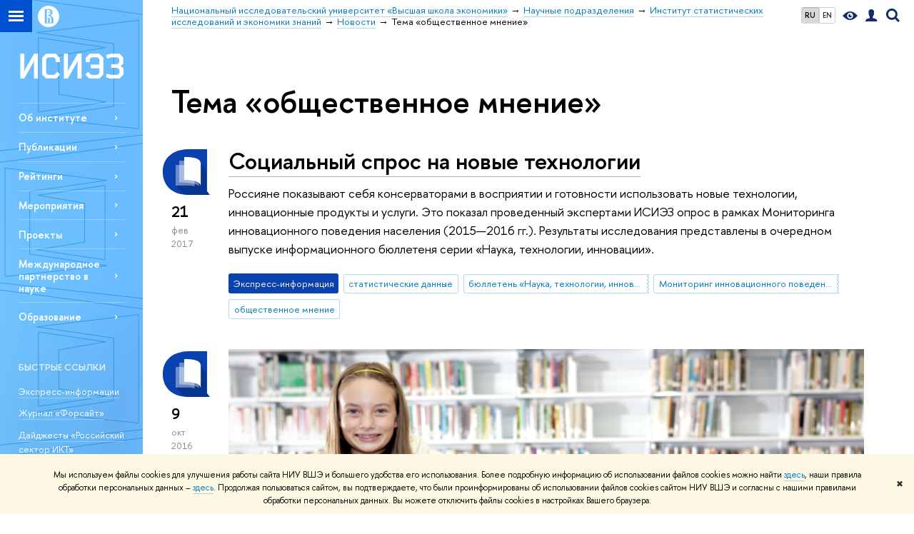

--- FILE ---
content_type: text/html; charset=utf-8
request_url: https://issek.hse.ru/news/keywords/159057299/
body_size: 14183
content:
<!DOCTYPE html>
<!-- (c) Art. Lebedev Studio | http://www.artlebedev.com/ -->
<html xmlns:perl="urn:perl" lang="ru"><head><meta http-equiv="Content-Type" content="text/html; charset=UTF-8"><meta http-equiv="X-UA-Compatible" content="IE=Edge"><meta name="theme-color" content="#6dbdff"><meta name="viewport" content="width=device-width"><link rel="apple-touch-icon" sizes="180x180" href="/f/src/global/i/favicon/favicon_ios_180x180.png"><link rel="icon" type="image/png" sizes="32x32" href="/f/src/global/i/favicon/favicon_32x32.png"><link rel="icon" type="image/png" sizes="16x16" href="/f/src/global/i/favicon/favicon_16x16.png"><link rel="mask-icon" href="/f/src/global/i/favicon/favicon.svg" color="#0F2D69"><link rel="manifest" href="/f/src/manifest/manifest_ru.json"><meta name="msapplication-config" content="/f/src/global/i/favicon/browserconfig.xml"><link rel="shortcut icon" type="image/x-icon" href="/favicon.ico"><!--[if lt IE 10]><script src="/f/src/global/bower_components/es5-shim/es5-shim.min.js"></script><![endif]--><link rel="stylesheet" href="/f/src/global/css/main.css?v2" media="all"><link rel="stylesheet" href="/f/src/global/css/vision.css" media="all"><link rel="stylesheet" href="/f/src/global/css/sitemap.css" media="all"><link rel="stylesheet" href="/f/src/global/css/fotorama.css" media="all"><link rel="stylesheet" href="/f/src/home/owl.carousel.css" media="all"><link rel="stylesheet" href="/f/src/science/science.css" media="all"><link rel="stylesheet" href="/f/src/dop_card/dop_card.css?v6" media="all"><link rel="stylesheet" href="/f/src/science_dep_card/science_dep_card.css" media="all"><link rel="stylesheet" href="/f/src/projects/science_dep/mobile.css" media="all"><link rel="stylesheet" href="/f/src/fdp/css/fdp.css?v3" media="all"><link rel="stylesheet" href="/css/evenZoom.css" media="all"><link rel="stylesheet" href="/css/orgunit_projects.css" media="all"><link rel="stylesheet" href="/f/src/publications/search.css" media="all"><script src="//www.hse.ru/f/src/global/js/cache/jquery-1.12.4.min/jquery-ui/jquery.ui.touch-punch.min/hse.utils/errtrack/main/modernizr/popup/switcher/tag/fixes/email-obfuscator/jquery.cookie/vision/jquery.rwdImageMaps.min/sitemap.ajax/fotorama/vertical-fixer/masonry.pkgd.min/imagesloaded.pkgd.min/dop_card/submenu/filter-popup/sidebar_scroll/jquery.carouFredSel-6.2.1-packed/init-slider-carousel/init-media-carousel/owl.carousel.min/events-switcher/edu_mobile/tag-cloud/filter-switcher/fdp/evenZoom/jquery.dotdotdot-1.5.1/array.indexof/array.toggle/json2/jquery.post.j_son/jquery.cookie/encode.j_son.js"></script><script src="/f/src/global/bower_components/jqcloud2/dist/jqcloud.min.js"></script><link rel="stylesheet" href="/f/src/global/bower_components/jqcloud2/dist/jqcloud.min.css" media="all"><script src="/f/src/global/bower_components/pikaday/pikaday.js"></script><link rel="stylesheet" href="/f/src/global/bower_components/pikaday/css/pikaday.css" media="all"><script src="/f/src/global/js/gibs.js"></script><link href="https://issek.hse.ru/news/keywords/159057299/" rel="canonical"><script src="https://www.hse.ru/f/src/global/js/job.js" async="async"></script><title>Тема «общественное мнение» — Новости — Институт статистических исследований и экономики знаний — Национальный исследовательский университет «Высшая школа экономики»</title><script src="/f/gtm/ip"></script><script>
(function(w,d,s,l,i){w[l]=w[l]||[];w[l].push({'gtm.start':
	new Date().getTime(),event:'gtm.js'});var f=d.getElementsByTagName(s)[0],
	j=d.createElement(s),dl=l!='dataLayer'?'&l='+l:'';j.async=true;j.src=
	'https://www.googletagmanager.com/gtm.js?id='+i+dl;f.parentNode.insertBefore(j,f);
	})(window,document,'script','dataLayer','GTM-P6DCQX');
</script><meta content="Институт статистических исследований и экономики знаний НИУ ВШЭ" property="og:title"><meta content="Институт статистических исследований и экономики знаний НИУ ВШЭ" name="mrc__share_title"><meta content="Институт статистических исследований и экономики знаний НИУ ВШЭ" itemprop="name"><meta content="summary" name="twitter:card"><meta content="Институт статистических исследований и экономики знаний НИУ ВШЭ" name="twitter:title"><meta content="Институт статистических исследований и экономики знаний Высшей школы экономики (ИСИЭЗ НИУ ВШЭ) с 2002 года изучает развитие науки, технологий, инноваций." property="og:description"><meta content="Институт статистических исследований и экономики знаний Высшей школы экономики (ИСИЭЗ НИУ ВШЭ) с 2002 года изучает развитие науки, технологий, инноваций." name="mrc__share_description"><meta content="Институт статистических исследований и экономики знаний Высшей школы экономики (ИСИЭЗ НИУ ВШЭ) с 2002 года изучает развитие науки, технологий, инноваций." itemprop="description"><meta content="Институт статистических исследований и экономики знаний Высшей школы экономики (ИСИЭЗ НИУ ВШЭ) с 2002 года изучает развитие науки, технологий, инноваций." name="twitter:description"><meta content="https://www.hse.ru/data/2023/09/22/1234636911/HSE_ISSEK.png" property="og:image"><meta content="https://www.hse.ru/data/2023/09/22/1234636911/HSE_ISSEK.png" itemprop="image"><link rel="image_src" content="https://www.hse.ru/data/2023/09/22/1234636911/HSE_ISSEK.png"><meta content="https://www.hse.ru/data/2023/09/22/1234636911/HSE_ISSEK.png" name="twitter:image"><meta content="https://issek.hse.ru/" property="og:url"><meta content="website" property="og:type"><meta content="https://issek.hse.ru/" name="twitter:url"><link rel="alternate" href="https://issek.hse.ru/news/" hreflang="x-default"><link rel="alternate" href="https://issek.hse.ru/news/" hreflang="ru"><link rel="alternate" href="https://issek.hse.ru/en/news/" hreflang="en"><style>.button_promo:not(:hover), a.button_promo:not(:hover), a.button_promo:not(:hover):visited {
    background: #6fbdfb;
    color: #fff; 
}

.splash_preview__caption {width: 100%}

.edu_preview__box {text-shadow: 0 0 3px rgba(0, 0, 0, .5); background-position: 50% 100%;}
.navigation_dpo li:nth-child(2) .navigation_dpo-sub {width: 530px;}

.navigation_tab_violet .selected {background: #4E92ED;}

.tight.editions {margin-bottom: 3em;}

.tight.editions .splash {height: 10em; margin-top: 1em;}

.tight .splash {border-radius: 4px;}

.tight .splash__text {margin: 0 1.5em 1.5em;}

.tight .column4_1, .tight .column4_2, .tight .column4_3, .tight .column4_4 { padding: 0 1%; }
.column6_1 {width: 85px;}
.tight .column2_2, .tight .column3_23, .tight .column3_3, .tight .column4_234, .tight .column4_34, .tight .column4_4, .tight .column5_2345, .tight .column5_345, .tight .column5_45, .tight .column5_5 { padding-right: 0; }

.tight .column2_1, .tight .column3_1, .tight .column4_1, .tight .column4_12, .tight .column4_123, .tight .column5_1, .tight .column5_12, .tight .column5_123, .tight .column5_1234 { padding-left: 0; }

.with-icon_fb-blue {background: #ffffff;}

.with-icon::after {left: -20px;}

.with-icon_soundcloud::after {
    background: url("/mirror/pubs/share/217289645");
background-size: 100%;
    height: 10px;
    width: 20px;
    margin-left: -7px;
margin-top: 3px;
    opacity: .3;

}

.with-icon_yadzen::after {
    background: url("/mirror/pubs/share/217291685");
background-size: 100%;
    height: 17px;
    width: 17px;
    margin-left: -3px;
    opacity: .3;

}

.with-icon {margin-left: 22px;}

.issue {margin-top: 1.5em;}</style><meta name="yandex-verification" content="1fa18498221970f0" /><link rel="stylesheet" href="/f/src/projects/science_dep/mobile.css"></head><body data-lang="ru" data-unit="70333"><div class="page "><!--noindex--><div style="display:none;" class="browser_outdate">
				В старых версиях браузеров сайт может отображаться некорректно. Для оптимальной работы с сайтом рекомендуем воспользоваться современным браузером.
			</div><div style="display:none;" class="gdpr_bar"><div class="gdpr_bar__inner"><noindex>
<p class="first_child last_child ">Мы используем файлы cookies для улучшения работы сайта НИУ ВШЭ и большего удобства его использования. Более подробную информацию об использовании файлов cookies можно найти <a target="_blank" href="https://www.hse.ru/cookie.html" title="Пройти по ссылке" class="link">здесь</a>, наши правила обработки персональных данных – <a target="_blank" href="https://www.hse.ru/data_protection_regulation" title="Пройти по ссылке" class="link">здесь</a>. Продолжая пользоваться сайтом, вы подтверждаете, что были проинформированы об использовании файлов cookies сайтом НИУ ВШЭ и согласны с нашими правилами обработки персональных данных. Вы можете отключить файлы cookies в настройках Вашего браузера.</p>
</noindex><span class="gdpr_bar__close">✖</span></div></div><!--/noindex--><div class="sv-control"><div class="sv-control__block"><ul class="sv-control__list sv-size"><li data-type="size" data-value="normal" class="sv-control__item sv-control__item--s_normal active">A</li><li data-type="size" data-value="medium" class="sv-control__item sv-control__item--s_medium">A</li><li data-type="size" data-value="large" class="sv-control__item sv-control__item--s_large">A</li></ul></div><div class="sv-control__block"><ul class="sv-control__list sv-spacing"><li data-type="spacing" data-value="normal" class="active sv-control__item sv-control__item--ls_normal">АБВ</li><li data-type="spacing" data-value="medium" class="sv-control__item sv-control__item--ls_medium">АБВ</li><li data-type="spacing" data-value="large" class="sv-control__item sv-control__item--ls_large">АБВ</li></ul></div><div class="sv-control__block"><ul class="sv-control__list sv-contrast"><li data-type="contrast" data-value="normal" class="sv-control__item sv-control__item---color1 active">А</li><li data-type="contrast" data-value="invert" class="sv-control__item sv-control__item---color2">А</li><li data-type="contrast" data-value="blue" class="sv-control__item sv-control__item---color3">А</li><li data-type="contrast" data-value="beige" class="sv-control__item sv-control__item---color4">А</li><li data-type="contrast" data-value="brown" class="sv-control__item sv-control__item---color5">А</li></ul></div><div class="sv-control__block"><ul class="sv-control__list sv-image"><li data-type="image" data-value="on" class="sv-control__item sv-control__item--image_on active"><li data-type="image" data-value="off" class="sv-control__item sv-control__item--image_off"></ul></div><div class="sv-control__block"><div class="sv-off js-sv-off">Обычная версия сайта</div></div></div><div class="fa-sidebar"><div class="fa-sidebar__top fa-sidebar__top--secondary" style="background-color: #6dbdff; "><div class="fa-sidebar__controls is-mobile"><ul class="control_lang2"><li class="control_lang2_item first_child activated"><span class="link link_no-visited link_no-underline">RU</span></li><li class="control_lang2_item last_child"><a href="https://issek.hse.ru/en/news/" class="link link_no-visited link_no-underline">EN</a></li></ul><a href="//www.hse.ru/lkuser/" class="control control_user control_white" title="Личный кабинет сотрудника ВШЭ"><ins><svg xmlns="http://www.w3.org/2000/svg" class="control_svg" width="17" height="18" viewBox="0 0 17 18"><path d="M13.702 13.175c.827.315 1.486.817 1.978 1.506.492.689.738 1.467.738 2.333h-16.419c0-1.417.532-2.5 1.595-3.248.394-.276 1.358-.591 2.894-.945.945-.118 1.457-.374 1.536-.768.039-.157.059-.61.059-1.358 0-.118-.039-.217-.118-.295-.157-.157-.315-.433-.472-.827-.079-.315-.157-.787-.236-1.417-.157.039-.285-.02-.384-.177-.098-.157-.177-.364-.236-.62l-.089-.443c-.157-.866-.098-1.28.177-1.24-.118-.157-.217-.532-.295-1.122-.118-.866-.059-1.634.177-2.303.276-.748.768-1.319 1.476-1.713.709-.394 1.476-.571 2.303-.532.787.039 1.506.276 2.156.709.65.433 1.093 1.024 1.329 1.772.197.551.217 1.319.059 2.303-.079.472-.157.768-.236.886.118-.039.207 0 .266.118.059.118.079.266.059.443l-.059.472c-.02.138-.049.246-.089.325l-.118.413c-.039.276-.108.472-.207.591-.098.118-.226.157-.384.118-.079.866-.217 1.476-.413 1.831 0 .039-.069.138-.207.295-.138.157-.207.256-.207.295v.65c0 .394.039.689.118.886.079.197.354.354.827.472.276.118.679.217 1.211.295.532.079.935.177 1.211.295z" fill="#0F2D69"></path></svg></ins></a><span class="control control_search control_white js-search_mobile_control"><ins><svg xmlns="http://www.w3.org/2000/svg" class="control_svg" width="19" height="19" viewBox="0 0 19 19"><path d="M12.927 7.9c0-1.384-.492-2.568-1.476-3.552s-2.168-1.476-3.552-1.476-2.568.492-3.552 1.476-1.476 2.168-1.476 3.552.492 2.568 1.476 3.552 2.168 1.476 3.552 1.476 2.568-.492 3.552-1.476 1.476-2.168 1.476-3.552zm4.053 11.1l-4.603-4.592c-1.339.928-2.832 1.391-4.477 1.391-1.07 0-2.093-.208-3.069-.623-.976-.415-1.818-.976-2.525-1.683-.707-.707-1.268-1.549-1.683-2.525-.415-.976-.623-1.999-.623-3.069 0-1.07.208-2.093.623-3.069.415-.976.976-1.818 1.683-2.525.707-.707 1.549-1.268 2.525-1.683.976-.415 1.999-.623 3.069-.623 1.07 0 2.093.208 3.069.623.976.415 1.818.976 2.525 1.683.707.707 1.268 1.549 1.683 2.525.415.976.623 1.999.623 3.069 0 1.646-.464 3.138-1.391 4.477l4.603 4.603-2.031 2.02z" fill="#0F2D69"></path></svg></ins></span><span style="cursor:pointer;" onclick="void(0)" class="control is-mobile control_menu control_menu--close js-control_menu_close"><ins></ins></span></div><div class="js-search_mobile_popup not_display is-mobile"><div class="search-form"><form action="/search/search.html"><div class="search-form__button"><button class="button button--merged button_grey">Найти</button></div><div class="search-form__input"><input type="text" name="text" placeholder="Поиск по сайту" class="input fa-search_input input100 input_mr"><input type="hidden" name="simple" value="1"></div></form></div><div class="popup__block"><a href="//www.hse.ru/search/search.html?simple=0" class="link link_white no-visited">Расширенный поиск по сайту</a></div></div><div class="fa-sidebar__title_inner"><a class="link_white link_no-underline" href="https://issek.hse.ru">Институт статистических исследований и экономики знаний</a></div></div><ul class="fa-sidemenu fa-sidemenu--primary"><li class="fa-sidemenu__section"><ul class="fa-sidemenu__sub "><li class="fa-sidemenu__item selected"><span class=" link link_no-underline link_dark2 fa-sidemenu__link fa-sidemenu__link--parent">Об институте</span><i class="fa-sidemenu__arr"></i><div class="fa-sidemenu__popup"><div class="fa-sidemenu__sub"><div class="fa-sidemenu__section"><ul class="fa-sidemenu"><li class="fa-sidemenu__item"><a href="http://issek.hse.ru/about" class="link link_no-underline link_dark2 fa-sidemenu__link">Общая информация</a></li><li class="fa-sidemenu__item"><a href="http://issek.hse.ru/staff_issek" class="link link_no-underline link_dark2 fa-sidemenu__link">Структура и сотрудники</a></li><li class="fa-sidemenu__item"><a href="https://issek.hse.ru/us" class="link link_no-underline link_dark2 fa-sidemenu__link">Ученый совет</a></li><li class="fa-sidemenu__item"><a href="http://issek.hse.ru/partners" class="link link_no-underline link_dark2 fa-sidemenu__link">Партнеры</a></li><li class="fa-sidemenu__item"><a href="https://issek.hse.ru/interns" class="link link_no-underline link_dark2 fa-sidemenu__link">Стажировка</a></li><li class="fa-sidemenu__item"><a href="https://issek.hse.ru/forthestaff" class="link link_no-underline link_dark2 fa-sidemenu__link">Внутренние регламенты</a></li></ul></div></div></div></li><li class="fa-sidemenu__item"><a href="https://issek.hse.ru/publications" class=" link link_no-underline link_dark2 fa-sidemenu__link fa-sidemenu__link--parent">Публикации</a><i class="fa-sidemenu__arr"></i><div class="fa-sidemenu__popup"><div class="fa-sidemenu__sub"><div class="fa-sidemenu__section"><ul class="fa-sidemenu"><li class="fa-sidemenu__item"><a href="http://www.hse.ru/primarydata/" class="link link_no-underline link_dark2 fa-sidemenu__link">Статистические сборники</a></li><li class="fa-sidemenu__item"><a href="https://issek.hse.ru/expressinformation" class="link link_no-underline link_dark2 fa-sidemenu__link">Экспресс-информации</a></li><li class="fa-sidemenu__item"><a href="https://foresight-journal.hse.ru/" class="link link_no-underline link_dark2 fa-sidemenu__link">Журнал «Форсайт»</a></li><li class="fa-sidemenu__item"><a href="https://unescofutures.hse.ru/trendletters" class="link link_no-underline link_dark2 fa-sidemenu__link">Трендлеттеры (обзоры глобальных трендов)</a></li><li class="fa-sidemenu__item"><a href="https://issek.hse.ru/sectorICT" class="link link_no-underline link_dark2 fa-sidemenu__link">Серия «Российский сектор ИКТ»</a></li><li class="fa-sidemenu__item"><a href="https://issek.hse.ru/digbiz" class="link link_no-underline link_dark2 fa-sidemenu__link">Серия «Мониторинг цифровой трансформации бизнеса»</a></li><li class="fa-sidemenu__item"><a href="http://issek.hse.ru/analitdata" class="link link_no-underline link_dark2 fa-sidemenu__link">Обзоры делового климата</a></li><li class="fa-sidemenu__item"><a href="http://memo.hse.ru/published" class="link link_no-underline link_dark2 fa-sidemenu__link">Публикации по проекту «Мониторинг экономики образования»</a></li><li class="fa-sidemenu__item"><a href="https://wp.hse.ru/prepfr_SCI" class="link link_no-underline link_dark2 fa-sidemenu__link">Препринты серии «Наука, технологии, инновации»</a></li><li class="fa-sidemenu__item"><a href="https://issek.hse.ru/news/isiez_publ/" class="link link_no-underline link_dark2 fa-sidemenu__link">Обзоры изданий в ленте новостей</a></li><li class="fa-sidemenu__item"><a href="http://issek.hse.ru/editions" class="link link_no-underline link_dark2 fa-sidemenu__link">Рубрикатор публикаций</a></li><li class="fa-sidemenu__item"><a href="https://issek.hse.ru/email_newsletters" class="link link_no-underline link_dark2 fa-sidemenu__link">Подписаться на рассылки Института</a></li></ul></div></div></div></li><li class="fa-sidemenu__item selected"><span class=" link link_no-underline link_dark2 fa-sidemenu__link fa-sidemenu__link--parent">Рейтинги</span><i class="fa-sidemenu__arr"></i><div class="fa-sidemenu__popup"><div class="fa-sidemenu__sub"><div class="fa-sidemenu__section"><ul class="fa-sidemenu"><li class="fa-sidemenu__item"><a href="https://gcii.hse.ru/" class="link link_no-underline link_dark2 fa-sidemenu__link">Рейтинг инновационной привлекательности мировых городов </a></li><li class="fa-sidemenu__item"><a href="https://www.hse.ru/primarydata/rir" class="link link_no-underline link_dark2 fa-sidemenu__link">Рейтинг инновационного развития регионов</a></li></ul></div></div></div></li><li class="fa-sidemenu__item selected"><span class=" link link_no-underline link_dark2 fa-sidemenu__link fa-sidemenu__link--parent">Мероприятия</span><i class="fa-sidemenu__arr"></i><div class="fa-sidemenu__popup"><div class="fa-sidemenu__sub"><div class="fa-sidemenu__section"><ul class="fa-sidemenu"><li class="fa-sidemenu__item"><a href="https://issek.hse.ru/news/seminar/" class="link link_no-underline link_dark2 fa-sidemenu__link">Лента мероприятий</a></li><li class="fa-sidemenu__item"><a href="https://issek.hse.ru/forsconf" class="link link_no-underline link_dark2 fa-sidemenu__link">Форсайт-конференция</a></li><li class="fa-sidemenu__item"><a href="https://creativeevents.hse.ru/" class="link link_no-underline link_dark2 fa-sidemenu__link">Конференция по креативной экономике</a></li><li class="fa-sidemenu__item"><a href="https://issek.hse.ru/digiconf/" class="link link_no-underline link_dark2 fa-sidemenu__link">Конференция по цифровизации общества</a></li><li class="fa-sidemenu__item"><a href="https://issek.hse.ru/conference" class="link link_no-underline link_dark2 fa-sidemenu__link">Архив мероприятий (до 2017)</a></li></ul></div></div></div></li><li class="fa-sidemenu__item"><a href="http://www.hse.ru/org/projects/?ou=70333" class=" link link_no-underline link_dark2 fa-sidemenu__link fa-sidemenu__link--parent">Проекты</a><i class="fa-sidemenu__arr"></i><div class="fa-sidemenu__popup"><div class="fa-sidemenu__sub"><div class="fa-sidemenu__section"><ul class="fa-sidemenu"><li class="fa-sidemenu__item"><a href="https://stratpro.hse.ru/forecasting-centre/" class="link link_no-underline link_dark2 fa-sidemenu__link">Стратпроект «Национальный центр научно-технологического и социально-экономического прогнозирования» </a></li><li class="fa-sidemenu__item"><a href="https://prognoz2030.hse.ru/" class="link link_no-underline link_dark2 fa-sidemenu__link">Прогноз научно-технологического развития России </a></li><li class="fa-sidemenu__item"><a href="http://cluster.hse.ru/" class="link link_no-underline link_dark2 fa-sidemenu__link">Проекты в сфере кластерной политики</a></li><li class="fa-sidemenu__item"><a href="https://www.hse.ru/monitoring/" class="link link_no-underline link_dark2 fa-sidemenu__link">Мониторинговые проекты</a></li><li class="fa-sidemenu__item"><a href="https://goodpractice.hse.ru/" class="link link_no-underline link_dark2 fa-sidemenu__link">«Сеть знаний»</a></li><li class="fa-sidemenu__item"><a href="https://edudash.hse.ru/" class="link link_no-underline link_dark2 fa-sidemenu__link">Витрина данных по образованию </a></li></ul></div></div></div></li><li class="fa-sidemenu__item selected"><span class=" link link_no-underline link_dark2 fa-sidemenu__link fa-sidemenu__link--parent">Международное партнерство в науке</span><i class="fa-sidemenu__arr"></i><div class="fa-sidemenu__popup"><div class="fa-sidemenu__sub"><div class="fa-sidemenu__section"><ul class="fa-sidemenu"><li class="fa-sidemenu__item"><a href="https://unescofutures.hse.ru/" class="link link_no-underline link_dark2 fa-sidemenu__link">Кафедра ЮНЕСКО по исследованиям будущего </a></li><li class="fa-sidemenu__item"><a href="http://oecdcentre.hse.ru/" class="link link_no-underline link_dark2 fa-sidemenu__link">Центр компетенций по взаимодействию с международными организациями</a></li></ul></div></div></div></li><li class="fa-sidemenu__item selected"><span class=" link link_no-underline link_dark2 fa-sidemenu__link fa-sidemenu__link--parent">Образование</span><i class="fa-sidemenu__arr"></i><div class="fa-sidemenu__popup"><div class="fa-sidemenu__sub"><div class="fa-sidemenu__section"><ul class="fa-sidemenu"><li class="fa-sidemenu__item"><a href="https://www.hse.ru/ma/sti" class="link link_no-underline link_dark2 fa-sidemenu__link">Магистерская программа «Управление в сфере науки, технологий и инноваций»</a></li></ul></div></div></div></li></ul></li><li class="fa-sidemenu__section fa-sidemenu__sub"><div class="links-white"><dl class="with-indent3"><dt class="b">БЫСТРЫЕ ССЫЛКИ</dt><dd><div class="first_child ">
<p class="first_child "><a target="_self" class="link link_white no-visited" href="https://issek.hse.ru/expressinformation">Экспресс-информации</a></p>

<p><a target="_self" class="link link_white no-visited" href="https://foresight-journal.hse.ru/">Журнал «Форсайт»</a></p>

<p><a target="_self" class="link link_white no-visited" href="https://issek.hse.ru/sectorICT">Дайджесты «Российский сектор ИКТ»</a></p>

<p class="last_child "><a target="_self" class="link link_white no-visited" href="https://unescofutures.hse.ru/trendletters">Трендлеттеры</a></p>
</div>

<p class="last_child "> </p>
</dd></dl><dl class="with-indent2"><dt class="b">КОНТАКТЫ</dt><dd><p class="first_child "><span style="font-size:11px;"><strong>E-mail: </strong><a class="link link_white" href="mailto:issek@hse.ru">issek@hse.ru</a></span></p>

<p><span style="font-size:11px;"><strong>Телефон:</strong> +7 (495) 621-28-73</span></p>

<p><span style="font-size:11px;"><strong>Адрес:</strong> <a class="link link_white" href="https://www.google.ru/maps/place/55%C2%B045'40.5%22N+37%C2%B037'55.4%22E/@55.761263,37.6298703,17z/data=!3m1!4b1!4m2!3m1!1s0x0:0x0" rel="nofollow">Москва, Мясницкая, 11</a></span></p>

<p class="last_child "><span style="font-size:11px;"><strong>Для корреспонденции: </strong>101000, Москва, Мясницкая, 20</span></p>
</dd></dl><dl class="with-indent2"><dt class="b">МЫ В СОЦСЕТЯХ</dt><dd><ul class="first_child last_child first_child last_child navigation">
	<li><a class="with-icon with-icon_tg-light link_white" href="https://t.me/iFORA_knows_how" rel="nofollow">Telegram</a></li>
	<li><a class="with-icon with-icon_vk-light link_white" href="https://vk.com/issekhse">ВКонтакте</a></li>
	<li><a class="external with-icon with-icon_yadzen link_white" href="https://dzen.ru/hse_issek">Дзен</a></li>
	<li><a class="external with-icon with-icon_yt-light link_white" href="https://www.youtube.com/channel/UCWOlN-Ol4OACwU3jPVpv1VA" rel="nofollow">YouTube</a></li>
	<li><a class="external with-icon with-icon_fl-light link_white" href="https://www.flickr.com/photos/issek_hse">Flickr</a></li>
	<li><a class="with-icon with-icon_rss-light link_white" href="https://www.hse.ru/rss/orgs/70333/news_and_announcements.rss">RSS</a></li>
</ul>
</dd></dl><dl class="with-indent2"><dd><p class="first_child last_child "><a class="link link_white" href="https://issek.hse.ru/email_newsletters"><img alt="" src="/mirror/pubs/share/141995185" style="float: left; margin: 0px 0.7em 0px 0px; width: 38px; height: 38px;">Подписаться на рассылки</a></p>
</dd></dl><dl class="with-indent2"><dd><p class="first_child "><a class="link link_white" href="mailto:issek@hse.ru"><img alt="" src="/mirror/pubs/share/212768394" style="float: left; margin: 0px 0.7em 0px 0px; width: 38px; height: 38px;">Письмо в редакцию</a></p>

<p class="last_child "> </p>
</dd></dl><dl class="with-indent2"><dd></dd></dl><dl class="with-indent2"><dd></dd></dl></div></li></ul></div><div class="layout fullwidth"><div class="layout_bg" style="background:url('/mirror/pubs/share/direct/136061306.jpg') no-repeat; background:linear-gradient(to bottom, rgba(255,255,255,0) 0, rgba(109,189,255,0) 1105px, rgba(109,189,255,1)  1300px) no-repeat ,url('/mirror/pubs/share/direct/136061306.jpg') no-repeat;background-color: #6dbdff; "></div><div class="header" style="background-color: #6dbdff; "><div class="crop"><div class="header-top header-top--stoped row" style="background-color: #6dbdff; "><div class="left"><span class="control control_sitemap"><span class="control_sitemap__line"></span></span><a href="//www.hse.ru/" class="control control_home_white"><svg xmlns="http://www.w3.org/2000/svg" width="30" height="30" viewBox="0 0 309 309" fill="none"><path fill-rule="evenodd" clip-rule="evenodd" d="M68.4423 26.0393C93.7686 9.06174 123.545 0 154.005 0C194.846 0 234.015 16.275 262.896 45.2451C291.777 74.2153 308.005 113.508 308.01 154.481C308.013 185.039 298.984 214.911 282.065 240.321C265.145 265.731 241.094 285.537 212.953 297.234C184.813 308.931 153.847 311.993 123.972 306.034C94.0966 300.074 66.6537 285.361 45.1138 263.755C23.5739 242.148 8.90442 214.619 2.96053 184.649C-2.98335 154.678 0.0653089 123.612 11.721 95.3799C23.3767 67.1476 43.1159 43.0168 68.4423 26.0393ZM180.336 140.561C212.051 151.8 224.284 177.329 224.284 215.345V255.047H99.593V48.1729H154.908C175.847 48.1729 184.602 51.8575 194.493 59.5386C208.902 70.8654 211.166 87.3096 211.166 95.5561C211.299 106.453 207.484 117.028 200.43 125.316C195.128 132.023 188.214 137.269 180.336 140.561ZM196.038 211.485C196.038 168.722 182.396 145.328 147.339 145.328V134.927H147.553C152.962 134.963 158.306 133.751 163.173 131.385C168.041 129.018 172.301 125.561 175.624 121.28C182.066 113.463 183.387 106.093 183.688 99.5137H147.582V89.3566H183.378C182.573 82.4432 179.883 75.8863 175.604 70.4072C167.413 60.1917 155.812 58.4761 148.175 58.4761H127.771V243.779H147.582V174.57H173.554V243.652H196.038V211.485Z" fill="#0F2D69"></path></svg></a></div><div class="right"><div class="header__controls"><ul class="control_lang2"><li class="control_lang2_item first_child activated"><span class="link link_no-visited link_no-underline">RU</span></li><li class="control_lang2_item last_child"><a href="https://issek.hse.ru/en/news/" class="link link_no-visited link_no-underline">EN</a></li></ul><span class="control control_vision" itemprop="copy" title="Версия для слабовидящих"><a style="color: inherit;" class="control_vision-link link link_no-underline" href="https://issek.hse.ru?vision=enabled"><svg xmlns="http://www.w3.org/2000/svg" width="21" height="12" viewBox="0 0 21 12"><path d="M10.5 0c3.438 0 6.937 2.016 10.5 6.047-.844.844-1.383 1.375-1.617 1.594-.234.219-.805.703-1.711 1.453-.906.75-1.641 1.266-2.203 1.547-.563.281-1.305.578-2.227.891-.922.313-1.836.469-2.742.469-1.125 0-2.156-.141-3.094-.422-.938-.281-1.875-.766-2.813-1.453-.938-.688-1.672-1.273-2.203-1.758-.531-.484-1.328-1.273-2.391-2.367 2.031-2.031 3.836-3.539 5.414-4.523 1.578-.984 3.273-1.477 5.086-1.477zm0 10.266c1.156 0 2.148-.422 2.977-1.266.828-.844 1.242-1.844 1.242-3s-.414-2.156-1.242-3c-.828-.844-1.82-1.266-2.977-1.266-1.156 0-2.148.422-2.977 1.266-.828.844-1.242 1.844-1.242 3s.414 2.156 1.242 3c.828.844 1.82 1.266 2.977 1.266zm0-5.766c0 .438.141.797.422 1.078s.641.422 1.078.422c.313 0 .625-.109.938-.328v.328c0 .688-.234 1.273-.703 1.758-.469.484-1.047.727-1.734.727-.688 0-1.266-.242-1.734-.727-.469-.484-.703-1.07-.703-1.758s.234-1.273.703-1.758c.469-.484 1.047-.727 1.734-.727h.375c-.25.313-.375.641-.375.984z" fill="#0F2D69"></path></svg><span style="display: none;">Версия для слабовидящих</span></a></span><a href="//www.hse.ru/lkuser/" class="control control_user" title="Личный кабинет сотрудника ВШЭ"><ins><svg xmlns="http://www.w3.org/2000/svg" class="control_svg" width="17" height="18" viewBox="0 0 17 18"><path d="M13.702 13.175c.827.315 1.486.817 1.978 1.506.492.689.738 1.467.738 2.333h-16.419c0-1.417.532-2.5 1.595-3.248.394-.276 1.358-.591 2.894-.945.945-.118 1.457-.374 1.536-.768.039-.157.059-.61.059-1.358 0-.118-.039-.217-.118-.295-.157-.157-.315-.433-.472-.827-.079-.315-.157-.787-.236-1.417-.157.039-.285-.02-.384-.177-.098-.157-.177-.364-.236-.62l-.089-.443c-.157-.866-.098-1.28.177-1.24-.118-.157-.217-.532-.295-1.122-.118-.866-.059-1.634.177-2.303.276-.748.768-1.319 1.476-1.713.709-.394 1.476-.571 2.303-.532.787.039 1.506.276 2.156.709.65.433 1.093 1.024 1.329 1.772.197.551.217 1.319.059 2.303-.079.472-.157.768-.236.886.118-.039.207 0 .266.118.059.118.079.266.059.443l-.059.472c-.02.138-.049.246-.089.325l-.118.413c-.039.276-.108.472-.207.591-.098.118-.226.157-.384.118-.079.866-.217 1.476-.413 1.831 0 .039-.069.138-.207.295-.138.157-.207.256-.207.295v.65c0 .394.039.689.118.886.079.197.354.354.827.472.276.118.679.217 1.211.295.532.079.935.177 1.211.295z" fill="#0F2D69"></path></svg></ins></a><span class="control control_search" title="Поиск"><ins class="popup_opener"><svg xmlns="http://www.w3.org/2000/svg" class="control_svg" width="19" height="19" viewBox="0 0 19 19"><path d="M12.927 7.9c0-1.384-.492-2.568-1.476-3.552s-2.168-1.476-3.552-1.476-2.568.492-3.552 1.476-1.476 2.168-1.476 3.552.492 2.568 1.476 3.552 2.168 1.476 3.552 1.476 2.568-.492 3.552-1.476 1.476-2.168 1.476-3.552zm4.053 11.1l-4.603-4.592c-1.339.928-2.832 1.391-4.477 1.391-1.07 0-2.093-.208-3.069-.623-.976-.415-1.818-.976-2.525-1.683-.707-.707-1.268-1.549-1.683-2.525-.415-.976-.623-1.999-.623-3.069 0-1.07.208-2.093.623-3.069.415-.976.976-1.818 1.683-2.525.707-.707 1.549-1.268 2.525-1.683.976-.415 1.999-.623 3.069-.623 1.07 0 2.093.208 3.069.623.976.415 1.818.976 2.525 1.683.707.707 1.268 1.549 1.683 2.525.415.976.623 1.999.623 3.069 0 1.646-.464 3.138-1.391 4.477l4.603 4.603-2.031 2.02z" fill="#0F2D69"></path></svg></ins><div class="popup popup_search not_display"><div class="popup__inner"><div class="search-form"><form action="https://issek.hse.ru/search/search.html"><div class="search-form__button"><button class="button button_grey ">Найти</button></div><div class="search-form__input"><input type="text" name="text" placeholder="Поиск по сайту" class="input input100 input_mr"><input type="hidden" name="simple" value="1"><input type="hidden" name="searchid" value="2284688"></div></form></div><div class="popup__block popup__block_indent"><a href="//www.hse.ru/search/search.html?simple=0&amp;searchid=2284688" class="link link_dark no-visited">Расширенный поиск по сайту</a><span class="b-adv-search"></span></div></div></div></span><span style="cursor:pointer;" onclick="void(0)" class="control is-mobile control_menu js-control_menu_open"><ins></ins><span class="control__text">Меню</span></span></div></div><div class="header_body" style="margin-left: 240px;"><div class="header_breadcrumb"><div class="header_breadcrumb__inner is-mobile no_crumb_arrow"><a class="link_white no-visited link" href="https://www.hse.ru">Высшая школа экономики</a></div><div class="header_breadcrumb__inner is-desktop no_crumb_arrow"><ul class="header_breadcrumb__list"><li class="header_breadcrumb__item"><a href="//www.hse.ru" class="link no-visited header_breadcrumb__link"><span>Национальный исследовательский университет «Высшая школа экономики»</span></a></li><li class="header_breadcrumb__item"><a href="//www.hse.ru/org/hse/sci/" class="link no-visited header_breadcrumb__link"><span>Научные подразделения</span></a></li><li class="header_breadcrumb__item"><a href="https://issek.hse.ru/" class="link no-visited header_breadcrumb__link"><span>Институт статистических исследований и экономики знаний</span></a></li><li class="header_breadcrumb__item"><a href="https://issek.hse.ru/news/" class="link no-visited header_breadcrumb__link"><span>Новости</span></a></li><li class="header_breadcrumb__item"><span><span class="breadcrumb_current">Тема «общественное мнение»</span></span></li></ul></div></div></div></div><div class="header-board is-mobile"><h2 class="h1"><a class="link_white link_no-underline" href="https://issek.hse.ru">Институт статистических исследований и экономики знаний</a></h2></div></div></div><div class="l-sidebar l-sidebar_white"><div class="dpo-logo"><a class="link link_no-underline" href="https://issek.hse.ru/"><img alt="" src="/mirror/pubs/share/direct/172976934.png"></a></div><div class="l-sidebar__inner"><div class="holder holder_menu activated"><div class="fixed stopped" style="margin-top: 0;"><div class="fixed__inner" style="position: relative;"><ul class="navigation navigation_dpo js-dpo"><li><span class="link link_white first_level">Об институте</span><ul class="navigation_dpo-sub"><li><a href="http://issek.hse.ru/about" class="link navigation_dpo-sub-item">Общая информация</a></li><li><a href="http://issek.hse.ru/staff_issek" class="link navigation_dpo-sub-item">Структура и сотрудники</a></li><li><a href="https://issek.hse.ru/us" class="link navigation_dpo-sub-item">Ученый совет</a></li><li><a href="http://issek.hse.ru/partners" class="link navigation_dpo-sub-item">Партнеры</a></li><li><a href="https://issek.hse.ru/interns" class="link navigation_dpo-sub-item">Стажировка</a></li><li><a href="https://issek.hse.ru/forthestaff" class="link navigation_dpo-sub-item">Внутренние регламенты</a></li></ul></li><li><a class="link link_white first_level" href="https://issek.hse.ru/publications">Публикации</a><ul class="navigation_dpo-sub"><li><a href="http://www.hse.ru/primarydata/" class="link navigation_dpo-sub-item">Статистические сборники</a></li><li><a href="https://issek.hse.ru/expressinformation" class="link navigation_dpo-sub-item">Экспресс-информации</a></li><li><a href="https://foresight-journal.hse.ru/" class="link navigation_dpo-sub-item">Журнал «Форсайт»</a></li><li><a href="https://unescofutures.hse.ru/trendletters" class="link navigation_dpo-sub-item">Трендлеттеры (обзоры глобальных трендов)</a></li><li><a href="https://issek.hse.ru/sectorICT" class="link navigation_dpo-sub-item">Серия «Российский сектор ИКТ»</a></li><li><a href="https://issek.hse.ru/digbiz" class="link navigation_dpo-sub-item">Серия «Мониторинг цифровой трансформации бизнеса»</a></li><li><a href="http://issek.hse.ru/analitdata" class="link navigation_dpo-sub-item">Обзоры делового климата</a></li><li><a href="http://memo.hse.ru/published" class="link navigation_dpo-sub-item">Публикации по проекту «Мониторинг экономики образования»</a></li><li><a href="https://wp.hse.ru/prepfr_SCI" class="link navigation_dpo-sub-item">Препринты серии «Наука, технологии, инновации»</a></li><li><a href="https://issek.hse.ru/news/isiez_publ/" class="link navigation_dpo-sub-item">Обзоры изданий в ленте новостей</a></li><li><a href="http://issek.hse.ru/editions" class="link navigation_dpo-sub-item">Рубрикатор публикаций</a></li><li><a href="https://issek.hse.ru/email_newsletters" class="link navigation_dpo-sub-item">Подписаться на рассылки Института</a></li></ul></li><li><span class="link link_white first_level">Рейтинги</span><ul class="navigation_dpo-sub"><li><a href="https://gcii.hse.ru/" class="link navigation_dpo-sub-item">Рейтинг инновационной привлекательности мировых городов </a></li><li><a href="https://www.hse.ru/primarydata/rir" class="link navigation_dpo-sub-item">Рейтинг инновационного развития регионов</a></li></ul></li><li><span class="link link_white first_level">Мероприятия</span><ul class="navigation_dpo-sub"><li><a href="https://issek.hse.ru/news/seminar/" class="link navigation_dpo-sub-item">Лента мероприятий</a></li><li><a href="https://issek.hse.ru/forsconf" class="link navigation_dpo-sub-item">Форсайт-конференция</a></li><li><a href="https://creativeevents.hse.ru/" class="link navigation_dpo-sub-item">Конференция по креативной экономике</a></li><li><a href="https://issek.hse.ru/digiconf/" class="link navigation_dpo-sub-item">Конференция по цифровизации общества</a></li><li><a href="https://issek.hse.ru/conference" class="link navigation_dpo-sub-item">Архив мероприятий (до 2017)</a></li></ul></li><li><a class="link link_white first_level" href="http://www.hse.ru/org/projects/?ou=70333">Проекты</a><ul class="navigation_dpo-sub"><li><a href="https://stratpro.hse.ru/forecasting-centre/" class="link navigation_dpo-sub-item">Стратпроект «Национальный центр научно-технологического и социально-экономического прогнозирования» </a></li><li><a href="https://prognoz2030.hse.ru/" class="link navigation_dpo-sub-item">Прогноз научно-технологического развития России </a></li><li><a href="http://cluster.hse.ru/" class="link navigation_dpo-sub-item">Проекты в сфере кластерной политики</a></li><li><a href="https://www.hse.ru/monitoring/" class="link navigation_dpo-sub-item">Мониторинговые проекты</a></li><li><a href="https://goodpractice.hse.ru/" class="link navigation_dpo-sub-item">«Сеть знаний»</a></li><li><a href="https://edudash.hse.ru/" class="link navigation_dpo-sub-item">Витрина данных по образованию </a></li></ul></li><li><span class="link link_white first_level">Международное партнерство в науке</span><ul class="navigation_dpo-sub"><li><a href="https://unescofutures.hse.ru/" class="link navigation_dpo-sub-item">Кафедра ЮНЕСКО по исследованиям будущего </a></li><li><a href="http://oecdcentre.hse.ru/" class="link navigation_dpo-sub-item">Центр компетенций по взаимодействию с международными организациями</a></li></ul></li><li><span class="link link_white first_level">Образование</span><ul class="navigation_dpo-sub"><li><a href="https://www.hse.ru/ma/sti" class="link navigation_dpo-sub-item">Магистерская программа «Управление в сфере науки, технологий и инноваций»</a></li></ul></li></ul><div class="links-white"><dl class="with-indent3 dpo-sidebar-section"><dt class="b">БЫСТРЫЕ ССЫЛКИ</dt><dd><div class="first_child ">
<p class="first_child "><a target="_self" class="link link_white no-visited" href="https://issek.hse.ru/expressinformation">Экспресс-информации</a></p>

<p><a target="_self" class="link link_white no-visited" href="https://foresight-journal.hse.ru/">Журнал «Форсайт»</a></p>

<p><a target="_self" class="link link_white no-visited" href="https://issek.hse.ru/sectorICT">Дайджесты «Российский сектор ИКТ»</a></p>

<p class="last_child "><a target="_self" class="link link_white no-visited" href="https://unescofutures.hse.ru/trendletters">Трендлеттеры</a></p>
</div>

<p class="last_child "> </p>
</dd></dl><dl class="with-indent2 dpo-sidebar-section"><dt class="b">КОНТАКТЫ</dt><dd><p class="first_child "><span style="font-size:11px;"><strong>E-mail: </strong><a class="link link_white" href="mailto:issek@hse.ru">issek@hse.ru</a></span></p>

<p><span style="font-size:11px;"><strong>Телефон:</strong> +7 (495) 621-28-73</span></p>

<p><span style="font-size:11px;"><strong>Адрес:</strong> <a class="link link_white" href="https://www.google.ru/maps/place/55%C2%B045'40.5%22N+37%C2%B037'55.4%22E/@55.761263,37.6298703,17z/data=!3m1!4b1!4m2!3m1!1s0x0:0x0" rel="nofollow">Москва, Мясницкая, 11</a></span></p>

<p class="last_child "><span style="font-size:11px;"><strong>Для корреспонденции: </strong>101000, Москва, Мясницкая, 20</span></p>
</dd></dl><dl class="with-indent2 dpo-sidebar-section"><dt class="b">МЫ В СОЦСЕТЯХ</dt><dd><ul class="first_child last_child first_child last_child navigation">
	<li><a class="with-icon with-icon_tg-light link_white" href="https://t.me/iFORA_knows_how" rel="nofollow">Telegram</a></li>
	<li><a class="with-icon with-icon_vk-light link_white" href="https://vk.com/issekhse">ВКонтакте</a></li>
	<li><a class="external with-icon with-icon_yadzen link_white" href="https://dzen.ru/hse_issek">Дзен</a></li>
	<li><a class="external with-icon with-icon_yt-light link_white" href="https://www.youtube.com/channel/UCWOlN-Ol4OACwU3jPVpv1VA" rel="nofollow">YouTube</a></li>
	<li><a class="external with-icon with-icon_fl-light link_white" href="https://www.flickr.com/photos/issek_hse">Flickr</a></li>
	<li><a class="with-icon with-icon_rss-light link_white" href="https://www.hse.ru/rss/orgs/70333/news_and_announcements.rss">RSS</a></li>
</ul>
</dd></dl><dl class="with-indent2 dpo-sidebar-section"><dd><p class="first_child last_child "><a class="link link_white" href="https://issek.hse.ru/email_newsletters"><img alt="" src="/mirror/pubs/share/141995185" style="float: left; margin: 0px 0.7em 0px 0px; width: 38px; height: 38px;">Подписаться на рассылки</a></p>
</dd></dl><dl class="with-indent2 dpo-sidebar-section"><dd><p class="first_child "><a class="link link_white" href="mailto:issek@hse.ru"><img alt="" src="/mirror/pubs/share/212768394" style="float: left; margin: 0px 0.7em 0px 0px; width: 38px; height: 38px;">Письмо в редакцию</a></p>

<p class="last_child "> </p>
</dd></dl><dl class="with-indent2 dpo-sidebar-section"><dd></dd></dl><dl class="with-indent2 dpo-sidebar-section"><dd></dd></dl></div></div></div></div></div></div><div class="grid grid_with-sidebar"><div class="b-header"><h1 class="with-indent5 fdp-title is-desktop">Тема «общественное мнение»</h1></div><div class="main main_with-m-t"><div class="content"><div class="content__inner"><div class="posts posts_general posts_indent"><div class="post  post_first"><div class="post__extra "><div class="post-meta"><div class="post-meta__filter-ico rubric-white rubric_1"><svg xmlns="http://www.w3.org/2000/svg" xmlns:xlink="http://www.w3.org/1999/xlink" width="70" height="70" viewBox="0 0 70 70"><rect x="0" y="0" width="70" height="70" clip-path="url(#hse-mask)" fill="#0941AF"></rect><image class="svg" xlink:href="/f/src/global/i/mask-rubric-cut.png" src="/f/src/global/i/mask-rubric-cut.png" width="70" height="70" clip-path="url(#hse-mask)"></image></svg><span class="filter-ico filter-ico_mask"><img src="/f/src/global/i/mask-pic.png" width="70" height="70"></span></div><div class="post-meta__date"><div class="post-meta__day">21</div><div class="post-meta__month">фев</div><div class="post-meta__year">2017</div><div class="post-meta__visitors"></div></div></div></div><div class="post__content"><h2 class="first_child"><a href="https://issek.hse.ru/news/202368869.html" class="link link_dark2 no-visited">Социальный спрос на новые технологии</a></h2><div class="post__text"><p class="first_child last_child "><p class="first_child last_child ">Россияне показывают себя консерваторами в восприятии и готовности использовать новые технологии, инновационные продукты и услуги. Это показал проведенный экспертами ИСИЭЗ опрос в рамках Мониторинга инновационного поведения населения (2015—2016 гг.). Результаты исследования представлены в очередном выпуске информационного бюллетеня серии «Наука, технологии, инновации».</p></p></div><div class="tag-set smaller"><a class="rubric rubric_" href="https://issek.hse.ru/news/express_information/"><span>Экспресс-информация</span></a><a class="tag" href="https://issek.hse.ru/news/tags/statdata/" title="статистические данные">статистические данные</a><a class="tag" href="https://issek.hse.ru/news/keywords/186083432/" title="бюллетень «Наука, технологии, инновации»">бюллетень «Наука, технологии, инновации»</a><a class="tag" href="https://issek.hse.ru/news/keywords/169186237/" title="Мониторинг инновационного поведения населения">Мониторинг инновационного поведения населения</a><a class="tag" href="https://issek.hse.ru/news/keywords/159057299/" title="общественное мнение">общественное мнение</a></div><div class="post__date is-mobile">21 февраля
					 2017</div></div></div><div class="post "><div class="post__extra "><div class="post-meta"><div class="post-meta__filter-ico rubric-white rubric_1"><svg xmlns="http://www.w3.org/2000/svg" xmlns:xlink="http://www.w3.org/1999/xlink" width="70" height="70" viewBox="0 0 70 70"><rect x="0" y="0" width="70" height="70" clip-path="url(#hse-mask)" fill="#0941AF"></rect><image class="svg" xlink:href="/f/src/global/i/mask-rubric-cut.png" src="/f/src/global/i/mask-rubric-cut.png" width="70" height="70" clip-path="url(#hse-mask)"></image></svg><span class="filter-ico filter-ico_mask"><img src="/f/src/global/i/mask-pic.png" width="70" height="70"></span></div><div class="post-meta__date"><div class="post-meta__day">9</div><div class="post-meta__month">окт</div><div class="post-meta__year">2016</div><div class="post-meta__visitors"></div></div></div></div><div class="post__content"><div class="picture first_child"><img src="/data/2016/10/09/1122554552/5iStock_3866213_LARGE%20(2)-%D0%B4%D0%B5%D0%B2%D0%BE%D1%87%D0%BA%D0%B0%20%D0%B2%20%D0%B8%D0%BD%D0%B2%D0%B0%D0%BB%D0%B8%D0%B4%D0%BD%D0%BE%D0%B9%20%D0%BA%D0%BE%D0%BB%D1%8F%D1%81%D0%BA%D0%B5.jpg" width="100%" alt="Иллюстрация к новости: Цифра дня: 53%" title="Цифра дня: 53%"></div><h2 class="first_child"><a href="https://issek.hse.ru/news/202625450.html" class="link link_dark2 no-visited">Цифра дня: 53%</a></h2><div class="post__text"><p class="first_child last_child "><p class="first_child last_child ">российских семей считают, что дети-инвалиды должны учиться вместе с их здоровыми ровесниками. Такие данные получены в ходе опроса российских семей с детьми в возрасте до 25 лет, проведенного в сентябре 2015 года в рамках Мониторинга экономики образования НИУ ВШЭ совместно с Фондом «Общественное мнение».</p></p></div><div class="tag-set smaller"><a class="tag" href="https://issek.hse.ru/news/keywords/2660783/" title="высшее образование">высшее образование</a><a class="tag" href="https://issek.hse.ru/news/keywords/6506396/" title="дети">дети</a><a class="tag" href="https://issek.hse.ru/news/keywords/71162590/" title="мониторинг экономики образования">мониторинг экономики образования</a><a class="tag" href="https://issek.hse.ru/news/keywords/159057299/" title="общественное мнение">общественное мнение</a><a class="tag" href="https://issek.hse.ru/news/keywords/113369759/" title="цифра дня">цифра дня</a><a class="tag" href="https://issek.hse.ru/news/keywords/23883360/" title="Школа">Школа</a><a class="tag" href="https://issek.hse.ru/news/keywords/2962274/" title="школьное образование">школьное образование</a></div><div class="post__date is-mobile">9 октября
					 2016</div></div></div><div class="post "><div class="post__extra "><div class="post-meta"><div class="post-meta__filter-ico rubric-white rubric_32"><svg xmlns="http://www.w3.org/2000/svg" xmlns:xlink="http://www.w3.org/1999/xlink" width="70" height="70" viewBox="0 0 70 70"><rect x="0" y="0" width="70" height="70" clip-path="url(#hse-mask)" fill="#0941AF"></rect><image class="svg" xlink:href="/f/src/global/i/mask-rubric-cut.png" src="/f/src/global/i/mask-rubric-cut.png" width="70" height="70" clip-path="url(#hse-mask)"></image></svg><span class="filter-ico filter-ico_mask"><img src="/f/src/global/i/mask-pic.png" width="70" height="70"></span></div><div class="post-meta__date"><div class="post-meta__day">6</div><div class="post-meta__month">окт</div><div class="post-meta__year">2016</div><div class="post-meta__visitors"></div></div></div></div><div class="post__content"><h2 class="first_child"><a href="https://issek.hse.ru/news/192749762.html" class="link link_dark2 no-visited">Вопросы биоэтики и технологический конфликт интересов</a></h2><div class="post__text"><p class="first_child last_child "><p class="first_child last_child ">На состоявшейся 1 октября конференции Future Foundation Technology Ethics Conference ученые и предприниматели обсудили влияние новых технологий на повседневную жизнь и связанные с этим этические вопросы. Об измерении интереса россиян к перспективным разработкам рассказали сотрудники ИСИЭЗ НИУ ВШЭ Юрий Войнилов и Алёна Нефёдова.</p></p></div><div class="tag-set smaller"><a class="rubric rubric_32" href="https://issek.hse.ru/news/science/"><span>Наука</span></a><a class="rubric rubric_" href="https://issek.hse.ru/news/seminar/"><span>Мероприятия</span></a><a class="tag" href="https://issek.hse.ru/news/keywords/169186237/" title="Мониторинг инновационного поведения населения">Мониторинг инновационного поведения населения</a><a class="tag" href="https://issek.hse.ru/news/keywords/68394988/" title="новые технологии">новые технологии</a><a class="tag" href="https://issek.hse.ru/news/keywords/159057299/" title="общественное мнение">общественное мнение</a></div><div class="post__date is-mobile">6 октября
					 2016</div></div></div><div class="post "><div class="post__extra "><div class="post-meta"><div class="post-meta__filter-ico rubric-white rubric_1"><svg xmlns="http://www.w3.org/2000/svg" xmlns:xlink="http://www.w3.org/1999/xlink" width="70" height="70" viewBox="0 0 70 70"><rect x="0" y="0" width="70" height="70" clip-path="url(#hse-mask)" fill="#0941AF"></rect><image class="svg" xlink:href="/f/src/global/i/mask-rubric-cut.png" src="/f/src/global/i/mask-rubric-cut.png" width="70" height="70" clip-path="url(#hse-mask)"></image></svg><span class="filter-ico filter-ico_mask"><img src="/f/src/global/i/mask-pic.png" width="70" height="70"></span></div><div class="post-meta__date"><div class="post-meta__day">25</div><div class="post-meta__month">авг</div><div class="post-meta__year">2016</div><div class="post-meta__visitors"></div></div></div></div><div class="post__content"><h2 class="first_child"><a href="https://issek.hse.ru/news/188761509.html" class="link link_dark2 no-visited">Эксперты ВШЭ изучили уровень доверия россиян к сфере науки и технологий</a></h2><div class="post__text"><p class="first_child last_child "><p class="first_child last_child ">Результаты научно-технологического развития играют важную роль в жизни людей. Статистические измерения чаще сфокусированы на экономической отдаче от вложений в исследования и разработки, однако не менее значимы оценки социальных эффектов развития науки и технологий и восприятия их роли населением. Подобные исследования проводят многие страны, в том числе Россия. Данные Мониторинга инновационного поведения населения, который проводится ИСИЭЗ НИУ ВШЭ с 2009 года, позволяют оценить в динамике обобщенный уровень доверия россиян к науке.</p></p></div><div class="tag-set smaller"><a class="rubric rubric_" href="https://issek.hse.ru/news/express_information/"><span>Экспресс-информация</span></a><a class="tag" href="https://issek.hse.ru/news/tags/monitoring/" title="мониторинги">мониторинги</a><a class="tag" href="https://issek.hse.ru/news/keywords/169186237/" title="Мониторинг инновационного поведения населения">Мониторинг инновационного поведения населения</a><a class="tag" href="https://issek.hse.ru/news/keywords/159057299/" title="общественное мнение">общественное мнение</a></div><div class="post__date is-mobile">25 августа
					 2016</div></div></div><div class="post  post_last"><div class="post__extra "><div class="post-meta"><div class="post-meta__filter-ico rubric-white rubric_1"><svg xmlns="http://www.w3.org/2000/svg" xmlns:xlink="http://www.w3.org/1999/xlink" width="70" height="70" viewBox="0 0 70 70"><rect x="0" y="0" width="70" height="70" clip-path="url(#hse-mask)" fill="#0941AF"></rect><image class="svg" xlink:href="/f/src/global/i/mask-rubric-cut.png" src="/f/src/global/i/mask-rubric-cut.png" width="70" height="70" clip-path="url(#hse-mask)"></image></svg><span class="filter-ico filter-ico_mask"><img src="/f/src/global/i/mask-pic.png" width="70" height="70"></span></div><div class="post-meta__date"><div class="post-meta__day">26</div><div class="post-meta__month">мая</div><div class="post-meta__year">2016</div><div class="post-meta__visitors"></div></div></div></div><div class="post__content"><div class="picture first_child"><img src="/data/2016/05/25/1131639435/3iStock_000062771138_Large%20(2)-%D0%BC%D0%B8%D0%BA%D1%80%D0%BE%D1%81%D0%BA%D0%BE%D0%BF-%D1%83%D1%87%D0%B5%D0%BD%D1%8B%D0%B9.jpg" width="100%" alt="Иллюстрация к новости: Россияне не доверяют биомедицинским технологиям" title="Россияне не доверяют биомедицинским технологиям"></div><h2 class="first_child"><a href="https://issek.hse.ru/news/182899963.html" class="link link_dark2 no-visited">Россияне не доверяют биомедицинским технологиям</a></h2><div class="post__text"><p class="first_child last_child "><p class="first_child last_child ">Люди скорее одобрят появление летающих машин, «умных домов» или других футурологических чудес, чем биомедицинские трансформации тела с помощью генной инженерии. Такой вывод следует из исследования, проведенного в рамках Мониторинга инновационного поведения населения НИУ ВШЭ, результаты которого обобщили в статье «Мое тело — моя крепость: общественное мнение о биомедицинских технологиях» сотрудники Института статистических исследований и экономики знаний Юрий Войнилов и Валентина Полякова.</p></p></div><div class="tag-set smaller"><a class="tag" href="https://issek.hse.ru/news/keywords/169186237/" title="Мониторинг инновационного поведения населения">Мониторинг инновационного поведения населения</a><a class="tag" href="https://issek.hse.ru/news/keywords/110509770/" title="наука и технологии">наука и технологии</a><a class="tag" href="https://issek.hse.ru/news/keywords/146028839/" title="научные исследования и разработки">научные исследования и разработки</a><a class="tag" href="https://issek.hse.ru/news/keywords/159057299/" title="общественное мнение">общественное мнение</a></div><div class="post__date is-mobile">26 мая
					 2016</div></div></div></div><br><svg xmlns:xlink="http://www.w3.org/1999/xlink" width="0" height="0" class="svg-mask"><defs><clipPath id="hse-mask"><use xlink:href="#hse-mask-path" x="0" y="0"></use></clipPath><path id="hse-mask-path" fill="none" stroke="#000" stroke-width="1" stroke-opacity="0.3" d="M0,70 M64.979,3.055l-25.904,0.05 c-21.8,0-36.163,11.798-36.163,31.612c0,19.389,13.387,32.251,35.769,32.251c13.183,0,30.315-0.071,30.315-0.071l-4.029-5.025 L64.979,3.055L64.979,3.055z"></path></defs></svg></div></div></div><div class="footer"><div class="footer__inner row"><div class="footer__border"></div><div class="footer__breadcrumbs"><a href="//www.hse.ru" class="link no-visited">Национальный исследовательский университет «Высшая школа экономики»</a> → <a href="//www.hse.ru/org/hse/sci/" class="link no-visited">Научные подразделения</a> → <a href="https://issek.hse.ru/" class="link no-visited">Институт статистических исследований и экономики знаний</a> → <a href="https://issek.hse.ru/news/" class="link no-visited">Новости</a> → <span class="b">Тема «общественное мнение»</span></div><div class="footer__navigation"><ul class="navigation navigation_footer"><li class="parent"><a href="//www.hse.ru/org/hse/info/" class="link link_dark title no-visited">О ВЫШКЕ</a> 
				</li><li><a href="https://figures.hse.ru/" class="link no-visited">Цифры и факты</a></li><li><a href="//www.hse.ru/orgstructure/" class="link no-visited">Руководство и структура</a></li><li><a href="https://sustainability.hse.ru/" class="link no-visited">Устойчивое развитие в НИУ ВШЭ</a></li><li><a href="//www.hse.ru/org/persons/" class="link no-visited">Преподаватели и сотрудники</a></li><li><a href="//www.hse.ru/buildinghse" class="link no-visited">Корпуса и общежития</a></li><li><a href="https://www.hse.ru/org/hse/aup/procurement/" class="link no-visited">Закупки</a></li><li><a href="//www.hse.ru/appeal/" class="link no-visited">Обращения граждан в НИУ ВШЭ</a></li><li><a href="//endowment.hse.ru/" class="link no-visited">Фонд целевого капитала</a></li><li><a href="https://www.hse.ru/anticorruption" class="link no-visited">Противодействие коррупции</a></li><li><a href="https://www.hse.ru/anticorruption/information" class="link no-visited">Сведения о доходах, расходах, об имуществе и обязательствах имущественного характера</a></li><li><a href="//www.hse.ru/sveden/" class="link no-visited">Сведения об образовательной организации</a></li><li><a href="https://inclusive.hse.ru/" class="link no-visited">Людям с ограниченными возможностями здоровья</a></li><li><a href="https://pay.hse.ru/" class="link no-visited">Единая платежная страница</a></li><li><a href="https://www.hse.ru/career" class="link no-visited">Работа в Вышке</a></li></ul><ul class="navigation navigation_footer"><li class="parent"><a href="//www.hse.ru/education/" class="link link_dark title no-visited">ОБРАЗОВАНИЕ</a> 
				</li><li><a href="//school.hse.ru" class="link no-visited">Лицей</a></li><li><a href="https://fdp.hse.ru/" class="link no-visited">Довузовская подготовка</a></li><li><a href="//olymp.hse.ru/" class="link no-visited">Олимпиады</a></li><li><a href="//ba.hse.ru/" class="link no-visited">Прием в бакалавриат</a></li><li><a href="https://www.hse.ru/plus" class="link no-visited">Вышка+</a></li><li><a href="//ma.hse.ru/" class="link no-visited">Прием в магистратуру</a></li><li><a href="//aspirantura.hse.ru/" class="link no-visited">Аспирантура</a></li><li><a href="//busedu.hse.ru/" class="link no-visited">Дополнительное образование</a></li><li><a href="https://career.hse.ru/" class="link no-visited">Центр развития карьеры</a></li><li><a href="http://inc.hse.ru/" class="link no-visited">Бизнес-инкубатор ВШЭ</a></li><li><a href="https://dd.hse.ru/" class="link no-visited">Образовательные партнерства</a></li><li><a href="https://www.hse.ru/feedback" class="link no-visited">Обратная связь и взаимодействие с получателями услуг</a></li></ul><ul class="navigation navigation_footer"><li class="parent"><a href="//www.hse.ru/science/" class="link link_dark title no-visited">НАУКА</a> 
				</li><li><a href="//www.hse.ru/science/centers" class="link no-visited">Научные подразделения</a></li><li><a href="https://www.hse.ru/org/projects/" class="link no-visited">Исследовательские проекты</a></li><li><a href="//www.hse.ru/monitoring/" class="link no-visited">Мониторинги</a></li><li><a href="//www.hse.ru/science/disscoun/" class="link no-visited">Диссертационные советы</a></li><li><a href="https://aspirantura.hse.ru/defence/announcements/" class="link no-visited">Защиты диссертаций</a></li><li><a href="//academics.hse.ru/" class="link no-visited">Академическое развитие</a></li><li><a href="//www.hse.ru/science/hsegrants" class="link no-visited">Конкурсы и гранты</a></li><li><a href="https://sezam.hse.ru/" class="link no-visited">Внешние научно-информационные ресурсы</a></li></ul><ul class="navigation navigation_footer"><li class="parent"><a href="//publications.hse.ru" class="link link_dark title no-visited">РЕСУРСЫ</a> 
				</li><li><a href="https://library.hse.ru/" class="link no-visited">Библиотека</a></li><li><a href="//id.hse.ru" class="link no-visited">Издательский дом ВШЭ</a></li><li><a href="//bookshop.hse.ru/" class="link no-visited">Книжный магазин «БукВышка»</a></li><li><a href="https://print.hse.ru/" class="link no-visited">Типография</a></li><li><a href="https://mc.hse.ru/" class="link no-visited">Медиацентр</a></li><li><a href="//www.hse.ru/science/journals" class="link no-visited">Журналы ВШЭ</a></li><li><a href="//publications.hse.ru" class="link no-visited">Публикации</a></li></ul><ul class="navigation navigation_footer"><li class="parent">Полезные ссылки</li><li><a href="http://www.minobrnauki.gov.ru/" class="link no-visited" rel="nofollow">Министерство науки и высшего образования РФ</a></li><li><a href="https://edu.gov.ru/" class="link no-visited" rel="nofollow">Министерство просвещения РФ</a></li><li><a href="http://www.edu.ru" class="link no-visited" rel="nofollow">Федеральный портал «Российское образование»</a></li><li><a href="https://elearning.hse.ru/mooc" class="link no-visited">Массовые открытые онлайн-курсы</a></li></ul></div><div class="footer__extra"><div class="footer__extra-inner"><div class="editor"><!--noindex--><a class="link link_btm_editor" href="https://www.hse.ru/adm/edit/edit.html?goto=%2AaHR0cDovL2lzc2VrLmhzZS5ydS9uZXdzL2tleXdvcmRzLzE1OTA1NzI5OS8%2FX3I9NzM5MDI5MTc2%5ENzI2NTc4NS4yMzI1Mw%3D%3D%5E&amp;id=70333&amp;cid=22700&amp;addon_name=default&amp;newportal=1">Редактору</a><!--/noindex--></div></div></div><div class="footer__bottom"><span class="grey">© НИУ ВШЭ 1993&ndash;2026</span> 
					<a href="https://www.hse.ru/contacts.html">Адреса и контакты</a> 
					<a href="https://www.hse.ru/copyright">Условия использования материалов</a> 
					<a href="https://www.hse.ru/data_protection_regulation">Политика конфиденциальности</a> 
					<a href="https://www.hse.ru/sitemap.html">Карта сайта</a> 
					<p class="grey with-indent0">
							Шрифты HSE Sans и HSE Slab разработаны в <a class="main-footer__link" href="https://design.hse.ru/">Школе дизайна НИУ ВШЭ</a></p></div></div><svg xmlns:xlink="http://www.w3.org/1999/xlink" width="0" height="0" class="svg-mask"><defs><clipPath id="hse-mask"><use xlink:href="#hse-mask-path" x="0" y="0"></use></clipPath><path id="hse-mask-path" fill="none" stroke="#000" stroke-width="1" stroke-opacity="0.3" d="M0,70 M64.979,3.055l-25.904,0.05 c-21.8,0-36.163,11.798-36.163,31.612c0,19.389,13.387,32.251,35.769,32.251c13.183,0,30.315-0.071,30.315-0.071l-4.029-5.025 L64.979,3.055L64.979,3.055z"></path></defs></svg></div></div></div></div><div class="popups"></div></body></html>


--- FILE ---
content_type: text/css; charset=utf-8
request_url: https://issek.hse.ru/f/src/fdp/css/fdp.css?v3
body_size: 449
content:
/* Rewrites */
.layout {
    background-repeat: repeat;
    background-color: #60345d;
}
.b-header_fdp-decor {
    background: 40px 0 no-repeat;
}
.pretty-button {
    white-space: nowrap;
}
.b-program__property:before {
    left: 0;
}
.b-program__property:after {
    right: 0;
}
.b-program__property-value {
    padding-right: 0;
}
.b-program__property-title {
    padding-left: 0;
}
.b-program-vacant {
    margin-right: 50px;
}
.navigation_dpo li.selected,
.navigation_dpo li.selected a.first_level,
.navigation_dpo li:hover a.first_level {
    color: #fff;
}
/* Styles */
.fdp-logo {
    margin-top: 20px;
    font-size: 66px;
    font-family: Helvetica Neue, Helvetica, Arial, sans-serif;
    color: #fff;
    text-align: center;
}
.fdp-logo a, .dpo-logo a {
    position: relative;
    display: block;
}
.fdp-inner {
    margin-top: 2em;
    padding: 0 0 0 40px;
}
.fdp-inner_decor {
    padding-top: 100px;
    background: 40px 0 no-repeat;
}
h1 + .fdp-inner {
    margin-top: 10px;
}
.columns_fdp {
    margin: 70px 0 -50px;
    width: auto;
}
.columns_fdp .column {
    width: 150px;
    color: #fff;
    padding-right: 30px;
}
.fdp_meta-t {
    font-size: 150%;
}
.fdp_meta-l {
    color: #ccc;
    color: rgba(255,255,255,.7);
    font-size: 80%;
}
.fdp-section {
    margin-top: 2em;
}


--- FILE ---
content_type: text/css
request_url: https://issek.hse.ru/css/evenZoom.css
body_size: 658
content:
.evenZoom {
    display: inline-block;
}

.evenZoom .evenZoomLens {
    background-color: #fff;
    box-shadow: -5px -5px 30px rgba(255, 255, 255, .7) inset, 5px 5px 20px rgba(0, 0, 0, .3) inset, 10px 10px 25px rgba(0, 0, 0, .1);
    width: 180px;
    height: 180px;
    border-radius: 100%;
    -webkit-transition: opacity .2s;
    -moz-transition: opacity .2s;
    -o-transition: opacity .2s;
    transition: opacity .2s;

    /*cursor: none;*/
    background-repeat: no-repeat;
    display: block;
    position: absolute;
    top: 0;
    left: 0;
}

.evenZoom .evenZoomLens.hidden {
    -ms-filter: "progid:DXImageTransform.Microsoft.Alpha(Opacity=0)";
    filter: alpha(opacity=0);
    -moz-opacity: 0;
    -khtml-opacity: 0;
    opacity: 0;
    visibility: hidden;
}

--- FILE ---
content_type: text/css
request_url: https://issek.hse.ru/css/orgunit_projects.css
body_size: 373
content:
div.project_list div.project {margin: 0 0 1.5em 0}

div.project div.annotation
{margin: 0.3em 0 0 0;
}
div#regards
{margin: 1em 0 0 0;
 font-style: italic;
}
div.text
{margin: 1em 0 0 0;
}
#one_project div.authors
{font-weight: bold;
}
#one_project div.authors a
{font-weight: normal;
}
div.pfs_bounds
{
}
div.project_period
{color: rgb(102, 102, 102);
 font-size: 100%;
 font-weight: bold;
}
div.project_yperiod
{display: inline;
 font-size: 0.85em;
 font-weight: bold;
 color: rgb(102, 102, 102);
 margin: 0 0.8em 0 0;
}
div.bigyear
{text-align: center;
 font-size: 1.2em;
 font-weight: bold;
 color: rgb(153, 153, 153);
 margin: 0 0 1em 0;
}
div.project_orgunit
{
}
span.point_title
{
}
#one_project span.point_title
{font-weight: bold;
}
#one_project div.point_title
{font-weight: bold;
 margin: 0.6em 0 0 0;
}
#one_project div.dopinfo_title
{font-weight: bold;
 margin: 0.6em 0 0 0;
 display: none;
}
#one_project div.dopinfo
{border: 1px solid #ccc;
 border-width: 1px 0 0;
 margin: 1em 0 0;
 padding: 0.3em 0 0;
 font-size: 85%;
}
#one_project div.documentfilelist_title
{font-weight: bold;
 margin: 0.6em 0 0 0;
 display: none;
}
#one_project ul.documentfilelist
{margin: 0.3em 0.6em;
 padding: 0;
 list-style: none;
 font-size: 85%
}
#one_project ul.documentfilelist li
{margin: 0;
 padding: 0;
}
body#innerpage #mainarea #one_project img.xwfileicon
{display: inline;
 padding: 0;
 border: 0 none;
 float: none;
 margin: 0;
}


--- FILE ---
content_type: text/css; charset=utf-8
request_url: https://issek.hse.ru/f/src/publications/search.css
body_size: 2627
content:
/*
Content search
-----------------------------------------------------------------------------*/
.big-search-container, .small-search-container{
    padding: 20px 20px 20px 20px;
    background: #069;
    filter: ''; /*Обнуляем фильтр, чтобы в IE9 работал border-radius. filter для IE<9 в условных коментариях */
    background-image:url([data-uri]);
	background-image: -o-linear-gradient(rgba(0, 102, 153, 100), rgba(0, 153, 204, 100));
	background-image: -moz-linear-gradient(top, rgba(0, 102, 153, 100), rgba(0, 153, 204, 100));
	background-image: -webkit-gradient(linear, left top, left bottom, from(rgba(0, 102, 153, 100)), to(rgba(0, 153, 204, 100)));
	background-image: -ms-linear-gradient(top, rgba(0, 102, 153, 100), rgba(0, 153, 204, 100));
	background-image: linear-gradient(top, rgba(0, 102, 153, 100), rgba(0, 153, 204, 100));
	-webkit-box-shadow: hsl(0, 0%, 60%) 0 .1em 3px, hsl(0, 0%, 45%) 0 .3em 1px; /* color border */
    -moz-box-shadow: 	hsl(0, 0%, 60%) 0 .1em 3px, hsl(0, 0%, 45%) 0 .3em 1px;
    box-shadow:		 	hsl(0, 0%, 60%) 0 .1em 3px, hsl(0, 0%, 25%) 0 .1em 2px;
    -khtml-border-radius: 11px;
    -moz-border-radius: 11px;
    -webkit-border-radius: 11px;
    border-radius: 11px;
    behavior: url(/css/publications/PIE.htc);
}

.big-search-container {height: 190px; margin-bottom: 30px;}
.small-search-container{margin-bottom: 30px}
.small-search-by {float:left; margin-left: -5px; padding-top: 10px;}
.small-search-by li {margin-right: 40px; display:inline; color:#fff;}
.adv-search  {padding-top: 10px;margin-right: 19%;}
.adv-search span  {color: #fff; text-decoration: underline;}
.adv-search span:hover {text-decoration: none; cursor:pointer;}
.big-search-input {width: 85%; padding: 7px; vertical-align: middle;}

.big-search-button {
display: inline-block;
vertical-align: middle;
height: 33px;
padding: 6px 10px 6px;
line-height: 1;
background: url(/images/publications/yellow1x34.png) 0 0 repeat-x transparent;
color: #069;
border-width: 0;
font-weight: bold;
font-size: 14px;
font-family: Arial, Tahoma, Verdana, sans-serif;
-khtml-border-radius: 5px;
-moz-border-radius: 5px;
-webkit-border-radius: 5px;
border-radius: 5px;
behavior: url(/css/publications/PIE.htc);
margin-left: 5px;
cursor: pointer;

}
.big-search-by {float:left;width: 200px;}
.big-search-by li {margin: 10px 0;color: #fff;}
.big-search-by li input {margin-right: 7px;}
#search-by-publishers-select {
	margin-left: 25px;
	width: 75px;
}

#search-by-rubric-select{
	margin-left: 7px;
	width: 75px;
}



/*sorting
-----------------------------------------------------------------------------*/
h3.sort-by-title {
	color: #333;
	font-size: 14px;
}

ul.sort-by-type {
	margin: 20px 0;
}

ul.sort-by-type li {
    display:inline-block;
    margin-right: 10px;
    padding: 5px;
    zoom: 1;
    *display: inline;
    vertical-align: top;
}

ul.sort-by-type li span, .full-text-only span {font-size: 14px; color: #690; text-decoration: underline; font-weight: bold;}
ul.sort-by-type li span:hover, .full-text-only span:hover {text-decoration: none; cursor: pointer;}
ul.sort-by-type li.pressed {
    background-color: #ccc;
    -khtml-border-radius: 5px;
    -moz-border-radius: 5px;
    -webkit-border-radius: 5px;
    border-radius: 5px;
    behavior: url(/css/publications/PIE.htc);
}
ul.sort-by-type li.pressed span {
	color: #676767;
	text-decoration: none;
}

/*----- brief -----*/
.brief {
	margin-bottom: 2em;
	overflow: hidden;
}

.brief .cover img {
	width: 70px;
	float: left;
}

.brief .type {
	font-weight: bolder;
}

.brief .title {
	font-size: 1.25em;
	margin-bottom: 0.4em;
}

.brief .title a:link, .brief .author a:link {
	color: #000;
	border-bottom: 1px solid;
}

.brief .title a:hover, .brief .author a:hover {
	color: #d2270b;
	border-bottom: 1px solid;
}

.brief .author {
	font-size: .75em;
}

.brief .desc {
	color: #999;
	font: 12px/14px Georgia, serif;
	margin-bottom: 0.5em;
}

.brief .ctime {
	color: #999;
	font-style: italic;
	margin: 0.8em 0;
	font-size: 10px;
}

.brief.with-cover .ctime,
.brief.with-cover .desc,
.brief.with-cover .details-status,
.brief.with-cover .ann {
	margin-left: 80px;
}

.brief .cover.first img {
	margin-right: 10px;
}

/*----- page-nav -----

.page-nav {
	margin: 3em 0;
}

.page-nav span,
.page-nav a {
	display: inline-block;
	*display: inline;
	zoom: 1;
	vertical-align: top;
	width: 30px;
	line-height: 30px;
	border: 1px solid #888;
	text-align: center;
	text-decoration: none;
	border-radius: 2px;
	margin: 1px;
}

.page-nav .selected {
	background-color: #fda;
	font-size: 120%;
	color: black;
}

.page-nav a:hover {
	background-color: #eee;
}

.page-nav ul li {
	float: left;
	margin: 0;
}

.page-nav ul li#first a,
.page-nav ul li#prev a,
.page-nav ul li#next a,
.page-nav ul li#last a {
	width: auto;
	padding: 0 0.5em;
}
*/
.page-nav_name {
	display: none;
}

/*----- filter -----*/

.filter {
	color: white;
	margin-top: 1em;
	line-height: 2.5em;
	overflow: hidden;
}

.filter label {
	vertical-align: baseline;
	display: inline-block;
	*display: inline;
	zoom: 1;
	width: 100px;
	line-height: 1em;
	cursor: default;
}

.filter span.tag {
	border: 1px solid #000;
	color: #000;
	cursor: pointer;
	padding: 0.4em 0.8em;
	background: #fc3;
	border-radius: 4px;
	margin-right: 0.4em;
	white-space: nowrap;

	height: 13px;
	*height: 12px;
	line-height: 10px;
	display: inline-block;
	*display: inline;
	zoom: 1;
	vertical-align: middle;
}

.filter span.close.tag {
	background-image: url(/images/plashka_close.gif);
	background-repeat: no-repeat;
	background-position: 0.8em 50%;
	padding-left: 2em;
}

.filter input {
	padding: 0.4em 0.8em;
	border: 1px solid #000;
	margin: 0;
	border-radius: 4px;
	width: 300px;
	margin-right: 1em;
	vertical-align: middle;
	height: 13px;
	*height: 12px;
}

.filter input.with-button {
	border-top-right-radius: 0px;
	border-bottom-right-radius: 0px;
	margin: 0;
	width: 278px;
}

.filter span.button {
	cursor: pointer;
	color: black;
	background: white;
	padding: 0.4em 0.6em;
	border: 1px solid #000;
	border-top-right-radius: 4px;
	border-bottom-right-radius: 4px;
	margin-right: 1em;
	margin-left: 1px;
	padding-top: 3px;
	background-repeat: no-repeat;
	background-position: center;

	height: 14px;
	line-height: 14px;
	display: inline-block;
	*display: inline;
	zoom: 1;
	vertical-align: middle;
}

.filter span.drop.button {
	background-image: url(/images/arrow_down.png);
}

.filter span.pick.button {
	/*background-image: url(/images/pick.png);*/
	padding-left: 0.3em;
	padding-right: 0.3em;
	font-weight: bolder;
}

.filter span.sort.tag {
	display: inline-block;
	*display: inline;
	zoom: 1;
	box-sizing: content-box;
	margin: 0;
	width: 135px;
	text-align: center;
	background-color: white;
	height: 16px;
	line-height: 15px;
	*vertical-align: middle;
}

.filter span.desc.sort.tag {
	background-image: url(/images/arrow_down.png);
}

.filter span.asc.sort.tag {
	background-image: url(/images/arrow_up.png);
}

.filter span.asc.sort.tag,
.filter span.desc.sort.tag {
	background-color: #fc3;
	background-repeat: no-repeat;
	background-position: 8px;
}

.year.filter .slider {
	display: inline-block;
	*display: inline;
	zoom: 1;
	width: 300px;
	margin-right: 2em;
	margin-left: 6px;
}

.campus.filter span.tag,
.doc_access.filter span.tag,
.recursive.filter span.tag,
.type.filter span.tag {
	background-color: white;
}

.campus.filter span.selected.tag,
.doc_access.filter span.selected.tag,
.recursive.filter span.selected.tag,
.type.filter span.selected.tag {
	background-color: #fc3;
}

.ui-slider .ui-slider-range {
	z-index: 0;
}

.ui-slider .ui-slider-handle {
	z-index: 1;
}

.search {
	margin-bottom: 1.5em;
}

.sorting {
	margin-bottom: 30px;
}

.sorting .filter label {
	color: black;
}

.sorting .filter {
	line-height: 35px;
}

.filter .suggest {
	color: white;
	line-height: 1.5em;
	margin: 0 0 10px;
	margin-left: 105px;
}

.filter .suggest span {
	border-bottom: 1px dashed;
	cursor: pointer;
}

.filter .input-container {
	float: left;
}

.filter .tag-container {
	/*margin-left: 440px;*/
}

.ui-item-desc {
	font-size: 10px;
	font-weight: bolder;
	color: #555;
	display: block;
	margin-bottom: 0.3em;
}

.moved-search-button {
	position: absolute;
	left: 85%;
	margin-left: 23px;
	bottom: 46px;
}

.search form input[type=text] {
	width: 100%;
}

.search form input[type=submit] {
	float: right;
}

.search form > span {
	display: block;
	overflow: hidden;
	padding-right: 35px;
}


--- FILE ---
content_type: application/javascript; charset=utf-8
request_url: https://issek.hse.ru/f/gtm/ip
body_size: 24
content:
window.realIP='52.14.150.183';window.dataLayer=window.dataLayer||[];window.dataLayer.push({event:'ipEvent',ipAddress:window.realIP});

--- FILE ---
content_type: application/javascript; charset=utf-8
request_url: https://issek.hse.ru/f/src/global/js/gibs.js
body_size: -67
content:
// empty